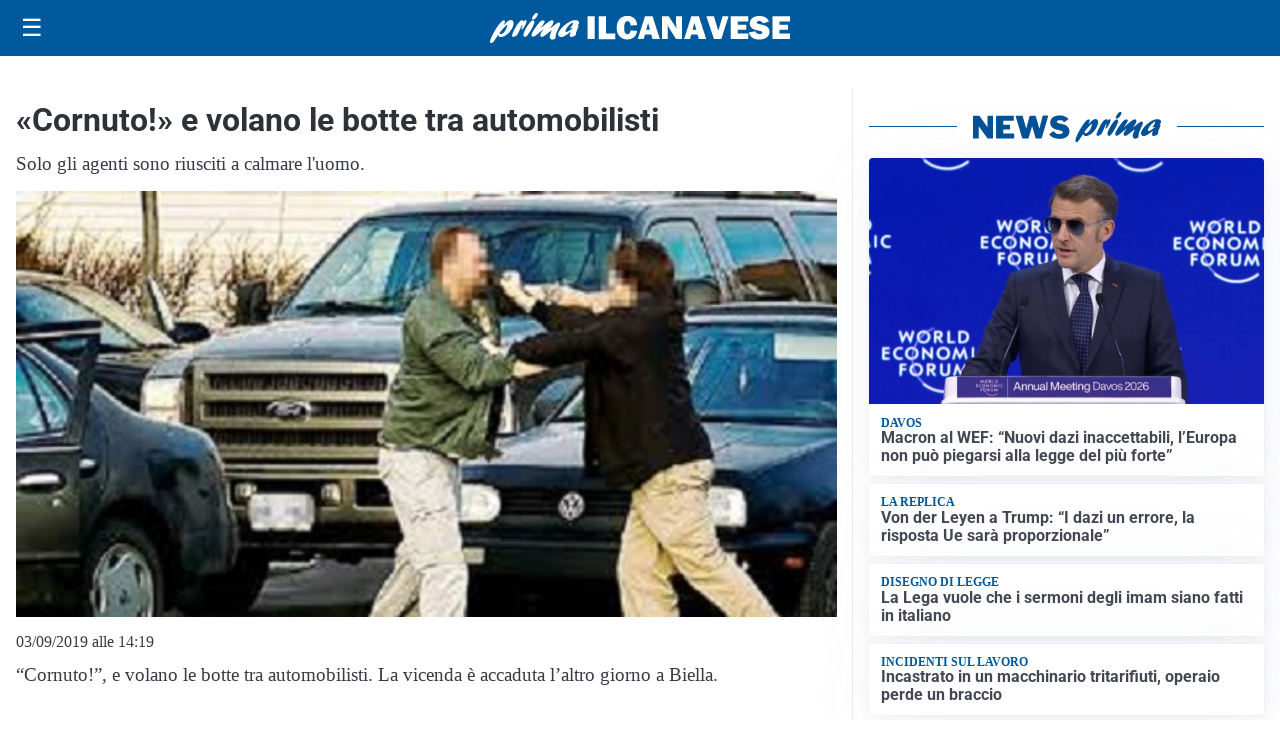

--- FILE ---
content_type: image/svg+xml
request_url: https://netweeksport.it/media/logo-blu.svg
body_size: 2525
content:
<?xml version="1.0" encoding="UTF-8"?>
<svg id="Livello_1" data-name="Livello 1" xmlns="http://www.w3.org/2000/svg" xmlns:xlink="http://www.w3.org/1999/xlink" viewBox="0 0 483.07 85.51">
  <defs>
    <style>
      .cls-1, .cls-2, .cls-3, .cls-4 {
        fill: none;
      }

      .cls-1, .cls-5, .cls-6 {
        stroke-width: 0px;
      }

      .cls-2 {
        stroke: #fff;
        stroke-linecap: round;
        stroke-linejoin: round;
        stroke-width: 1.2px;
      }

      .cls-3 {
        stroke-miterlimit: 10;
        stroke-width: .3px;
      }

      .cls-3, .cls-4 {
        stroke: #005095;
      }

      .cls-7 {
        clip-path: url(#clippath);
      }

      .cls-5 {
        fill: #005095;
      }

      .cls-4 {
        stroke-width: 2px;
      }

      .cls-6 {
        fill: #fff;
      }
    </style>
    <clipPath id="clippath">
      <rect class="cls-1" x="0" width="483.07" height="85.51"/>
    </clipPath>
  </defs>
  <g class="cls-7">
    <path class="cls-6" d="M91.31,11.95v56.69h380.13c5.66,0,10.26-4.6,10.26-10.26V11.95H91.31Z"/>
    <path class="cls-4" d="M91.31,11.95v56.69h380.13c5.66,0,10.26-4.6,10.26-10.26V11.95H91.31Z"/>
    <path class="cls-5" d="M258.81,70.01V10.52H0v44.93s0,14.56,16.13,14.56h242.69Z"/>
    <path class="cls-5" d="M94.55,51.18c-.73-.76-1.59-1.15-2.58-1.15-.34,0-.87.05-1.58.16-.71.11-1.24.16-1.58.16-.9,0-1.46-.14-1.68-.43-.21-.28-.32-.86-.32-1.74v-13.96h5.18c1.18,0,2.09-.36,2.72-1.08.63-.72.95-1.58.95-2.59s-.32-1.87-.95-2.59c-.63-.72-1.54-1.08-2.72-1.08h-5.18v-2.95c0-1.14-.37-2.03-1.11-2.69-.74-.66-1.59-.98-2.55-.98s-1.87.33-2.59.98-1.08,1.55-1.08,2.69v2.95s-3.28.05-3.28,3.74c0,1.01.28,1.86.85,2.55.57.7,1.38,1.05,2.42,1.05v13.24c0,6.82,3.1,10.22,9.29,10.22,4.59,0,6.89-1.31,6.89-3.93,0-.96-.37-1.82-1.1-2.59"/>
    <path class="cls-2" d="M94.55,51.18c-.73-.76-1.59-1.15-2.58-1.15-.34,0-.87.05-1.58.16-.71.11-1.24.16-1.58.16-.9,0-1.46-.14-1.68-.43-.21-.28-.32-.86-.32-1.74v-13.96h5.18c1.18,0,2.09-.36,2.72-1.08.63-.72.95-1.58.95-2.59s-.32-1.87-.95-2.59c-.63-.72-1.54-1.08-2.72-1.08h-5.18v-2.95c0-1.14-.37-2.03-1.11-2.69-.74-.66-1.59-.98-2.55-.98s-1.87.33-2.59.98-1.08,1.55-1.08,2.69v2.95s-3.28.05-3.28,3.74c0,1.01.28,1.86.85,2.55.57.7,1.38,1.05,2.42,1.05v13.24c0,6.82,3.1,10.22,9.29,10.22,4.59,0,6.89-1.31,6.89-3.93,0-.96-.37-1.82-1.1-2.59"/>
    <path class="cls-6" d="M34.78,85.3c-1.14,0-2.12-.36-2.94-1.08-.82-.72-1.24-1.77-1.24-3.11v-47.07c0-2.78-1.42-4.14-4.34-4.14h-9.66v21.16c0,1.34-.42,2.38-1.24,3.11-.82.72-1.81,1.08-2.94,1.08s-2.09-.35-2.84-1.05c-.89-.74-1.34-1.8-1.34-3.13v-29.53h18.03c3.68,0,6.75,1.17,9.13,3.47,2.37,2.3,3.58,5.36,3.58,9.09v47.02c0,1.33-.43,2.38-1.28,3.1-.84.72-1.82,1.08-2.9,1.08"/>
    <path class="cls-5" d="M26.25,21.34H8.02v29.74c0,1.4.48,2.5,1.42,3.29.78.73,1.78,1.1,2.97,1.1s2.22-.38,3.08-1.13c.87-.77,1.31-1.87,1.31-3.26v-20.95h9.46c1.4,0,2.45.33,3.12.97.67.64,1.01,1.64,1.01,2.96v47.07c0,1.4.44,2.5,1.31,3.26.85.75,1.89,1.13,3.08,1.13s2.16-.38,3.03-1.13c.9-.76,1.35-1.86,1.35-3.26v-47.02c0-3.79-1.22-6.9-3.64-9.24-2.41-2.34-5.53-3.52-9.27-3.52M26.25,21.75c3.64,0,6.64,1.14,8.98,3.41,2.34,2.27,3.52,5.25,3.52,8.95v47.02c0,1.28-.4,2.26-1.21,2.95-.81.69-1.73,1.03-2.77,1.03s-2.02-.34-2.81-1.03c-.78-.69-1.17-1.67-1.17-2.96v-47.07c0-2.9-1.52-4.34-4.54-4.34h-9.87v21.36c0,1.28-.39,2.27-1.17,2.96s-1.72,1.03-2.81,1.03-1.99-.33-2.7-.99c-.85-.71-1.28-1.7-1.28-2.98v-29.33h17.82Z"/>
    <path class="cls-6" d="M184.21,42.83c0-5.21-1.25-9.49-3.76-12.85-2.79-3.74-6.7-5.61-11.72-5.61s-9.31,1.56-12.32,4.69-4.51,7.36-4.51,12.71c0,5.07,1.54,9.12,4.61,12.18,3.08,3.05,7.1,4.58,12.07,4.58,1.42,0,2.5-.37,3.23-1.1.73-.73,1.1-1.64,1.1-2.73s-.36-2.01-1.07-2.77c-.85-.9-1.94-1.35-3.27-1.35-3.6,0-6.11-1.21-7.53-3.62h23.15v-4.12ZM160.14,38.99h-.07c.8-4.45,3.69-6.67,8.66-6.67,2.18,0,3.88.71,5.11,2.13.9,1.04,1.56,2.56,1.99,4.54h-15.69Z"/>
    <path class="cls-6" d="M218.54,43.14c0-5.21-1.25-9.49-3.76-12.85-2.79-3.74-6.7-5.61-11.72-5.61s-9.31,1.56-12.32,4.69-4.51,7.36-4.51,12.71c0,5.07,1.54,9.12,4.61,12.18,3.08,3.05,7.1,4.58,12.07,4.58,1.42,0,2.5-.37,3.23-1.1.73-.73,1.1-1.64,1.1-2.73s-.36-2.01-1.07-2.77c-.85-.9-1.94-1.35-3.27-1.35-3.6,0-6.11-1.21-7.53-3.62h23.15v-4.12ZM194.47,39.31h-.07c.8-4.45,3.69-6.67,8.66-6.67,2.18,0,3.88.71,5.11,2.13.9,1.04,1.56,2.56,1.99,4.54h-15.69Z"/>
    <path class="cls-6" d="M74.55,43.05c0-5.21-1.25-9.49-3.76-12.85-2.79-3.74-6.7-5.61-11.72-5.61s-9.31,1.56-12.32,4.69-4.51,7.36-4.51,12.71c0,5.07,1.54,9.12,4.62,12.18,3.08,3.05,7.1,4.58,12.07,4.58,1.42,0,2.5-.37,3.23-1.1.73-.73,1.1-1.64,1.1-2.73s-.36-2.01-1.07-2.77c-.85-.9-1.94-1.35-3.27-1.35-3.6,0-6.11-1.21-7.53-3.62h23.15v-4.12ZM50.48,39.22h-.07c.8-4.45,3.69-6.67,8.66-6.67,2.18,0,3.88.71,5.11,2.13.9,1.04,1.56,2.56,1.99,4.54h-15.69Z"/>
    <path class="cls-6" d="M148.94,40.33c-.9,3.34-1.88,5.22-2,5.64-.12.42-.77,2.35-1.95,5.78-1.66,4.75-4.36,7.14-8.09,7.19-1.7,0-3.24-.62-4.62-1.85-1.52-1.28-2.63-3.08-3.34-5.4l-6.53-20.95c-.14-.47-.36-.95-.21-1.35.36-1.01.41-2.08,1.24-2.84.83-.76,1.79-1.14,2.88-1.14,1.8,0,3.01.92,3.62,2.77l4.32,13.14c.65,1.77,1.47,4.81,3.05,10.44.47-1.88,1.54-5.46,3.19-10.74l4.19-12.08c.8-2.35,2.13-3.53,3.97-3.53s3.19,1.25,4.04,3.74l-3.76,11.17Z"/>
    <path class="cls-5" d="M125.34,39.75c-.86,3.21-1.81,5.02-1.92,5.42-.11.41-.74,2.26-1.88,5.55-1.59,4.56-4.19,6.87-7.78,6.91-1.64,0-3.12-.59-4.44-1.78-1.46-1.23-2.53-2.96-3.21-5.19l-6.28-20.14c-.14-.46-.21-.89-.21-1.3,0-1.09.4-2,1.2-2.73.8-.73,1.72-1.09,2.77-1.09,1.73,0,2.89.89,3.49,2.66l4.15,12.63c.32.86,1.3,3.26,2.93,9.09.46-1.81,1.48-4.3,3.07-9.37l4.02-11.61c.77-2.26,1.69-3.39,3.82-3.4,2.1,0,4.07,1.15,4.07,3.77l-3.8,10.56Z"/>
    <path class="cls-2" d="M125.34,39.75c-.86,3.21-1.81,5.02-1.92,5.42-.11.41-.74,2.26-1.88,5.55-1.59,4.56-4.19,6.87-7.78,6.91-1.64,0-3.12-.59-4.44-1.78-1.46-1.23-2.53-2.96-3.21-5.19l-6.28-20.14c-.14-.46-.21-.89-.21-1.3,0-1.09.4-2,1.2-2.73.8-.73,1.72-1.09,2.77-1.09,1.73,0,2.89.89,3.49,2.66l4.15,12.63c.32.86,1.3,3.26,2.93,9.09.46-1.81,1.48-4.3,3.07-9.37l4.02-11.61c.77-2.26,1.69-3.39,3.82-3.4,2.1,0,4.07,1.15,4.07,3.77l-3.8,10.56Z"/>
    <path class="cls-6" d="M251.05,52.41l-9.87-16.12c.33-.57,1.14-1.47,2.41-2.7.85-.8,1.28-1.73,1.28-2.77s-.41-2.05-1.24-2.88c-.83-.83-1.79-1.24-2.88-1.24-.99,0-1.92.4-2.77,1.21l-4.9,4.9c-1.33,1.33-2.41,2.77-3.27,4.33V4.18c0-1.23-.4-2.2-1.21-2.91-.81-.71-1.73-1.06-2.77-1.06s-2.02.36-2.81,1.07-1.17,1.68-1.17,2.92v50.34c0,1.28.39,2.26,1.17,2.95s1.72,1.03,2.81,1.03,1.96-.35,2.77-1.04c.8-.69,1.21-1.68,1.21-2.96v-7.5c2.47-2.28,4.28-4.02,5.42-5.21l8.98,14.79c.81,1.27,1.9,1.91,3.27,1.91,1.09,0,2.07-.39,2.92-1.17.85-.78,1.28-1.72,1.28-2.81,0-.71-.21-1.42-.64-2.13"/>
    <path class="cls-3" d="M251.05,52.41l-9.87-16.12c.33-.57,1.14-1.47,2.41-2.7.85-.8,1.28-1.73,1.28-2.77s-.41-2.05-1.24-2.88c-.83-.83-1.79-1.24-2.88-1.24-.99,0-1.92.4-2.77,1.21l-4.9,4.9c-1.33,1.33-2.41,2.77-3.27,4.33V4.18c0-1.23-.4-2.2-1.21-2.91-.81-.71-1.73-1.06-2.77-1.06s-2.02.36-2.81,1.07-1.17,1.68-1.17,2.92v50.34c0,1.28.39,2.26,1.17,2.95s1.72,1.03,2.81,1.03,1.96-.35,2.77-1.04c.8-.69,1.21-1.68,1.21-2.96v-7.5c2.47-2.28,4.28-4.02,5.42-5.21l8.98,14.79c.81,1.27,1.9,1.91,3.27,1.91,1.09,0,2.07-.39,2.92-1.17.85-.78,1.28-1.72,1.28-2.81,0-.71-.21-1.42-.64-2.13"/>
    <path class="cls-5" d="M442.5,58.95h8.03v-30.3h12.62v-6.89h-33.28v6.89h12.62v30.3ZM402.67,43.63v-15.03h8.2c4.65,0,7.92,3.33,7.92,7.57s-3.27,7.46-7.98,7.46h-8.15ZM394.64,58.95h8.03v-8.44h7.17c1.09,0,2.07-.11,3.16-.29l5.74,8.72h9.24l-7.75-10.96c4.59-2.47,7.06-7.06,7.06-11.82,0-7.98-5.74-14.4-16.7-14.4h-15.95v37.18ZM368.99,52.29c-6.54,0-11.36-5.28-11.36-11.93s4.88-11.88,11.36-11.88,11.25,5.28,11.25,11.88-4.76,11.93-11.25,11.93M368.93,59.58c11.48,0,19.68-8.55,19.68-19.22s-8.21-19.17-19.68-19.17-19.68,8.55-19.68,19.17,8.2,19.22,19.68,19.22M320.22,43.57v-14.92h8.32c4.7,0,7.8,3.33,7.8,7.46s-3.1,7.46-7.86,7.46h-8.26ZM312.18,58.95h8.03v-8.49h7.86c10.96,0,16.7-6.43,16.7-14.34s-5.74-14.34-16.64-14.34h-15.95v37.18ZM290.73,59.58c7.46,0,15.26-3.5,15.26-11.53s-7.92-10.44-14.52-11.99c-3.67-.86-6.37-1.72-6.37-4.13,0-2.81,3.67-3.56,5.62-3.56,3.79,0,7.69,1.03,10.67,2.98l2.93-6.2c-3.73-2.47-7.98-3.96-13.6-3.96-7.11,0-13.83,3.56-13.83,10.73,0,7.75,7.17,10.1,14.12,11.7,3.27.8,6.6,1.55,6.6,4.42s-3.79,4.36-6.89,4.36c-5.68,0-9.24-1.89-12.22-4.07l-2.93,6.2c2.07,1.66,6.25,5.05,15.15,5.05"/>
  </g>
</svg>